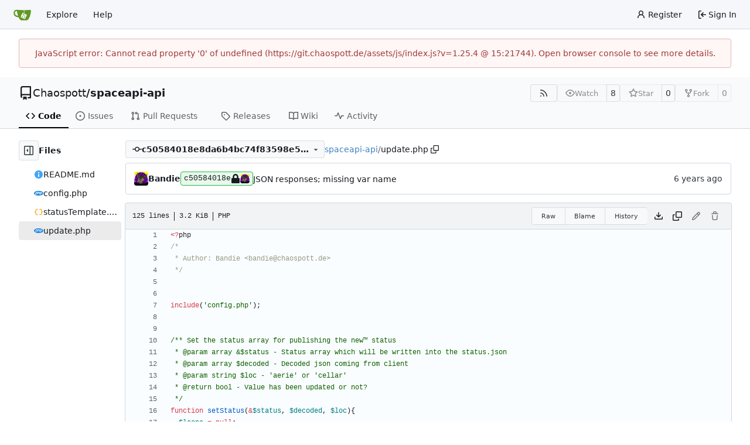

--- FILE ---
content_type: text/html; charset=utf-8
request_url: https://git.chaospott.de/Chaospott/spaceapi-api/src/commit/c50584018e8da6b4bc74f83598e54a92122a4679/update.php
body_size: 73259
content:
<!DOCTYPE html>
<html lang="en-US" data-theme="gitea-auto">
<head>
	<meta name="viewport" content="width=device-width, initial-scale=1">
	<title>spaceapi-api/update.php at c50584018e8da6b4bc74f83598e54a92122a4679 - spaceapi-api - git.chaospott.de</title>
	<link rel="manifest" href="[data-uri]">
	<meta name="author" content="Chaospott">
	<meta name="description" content="spaceapi-api - The SpaceAPI-API for changing the door&#39;s states.">
	<meta name="keywords" content="git,gitea,chaospott,ccc,essen">
	<meta name="referrer" content="no-referrer">


	<link rel="alternate" type="application/atom+xml" title="" href="/Chaospott/spaceapi-api.atom">
	<link rel="alternate" type="application/rss+xml" title="" href="/Chaospott/spaceapi-api.rss">

	<link rel="icon" href="/assets/img/favicon.svg" type="image/svg+xml">
	<link rel="alternate icon" href="/assets/img/favicon.png" type="image/png">
	
	
		<meta property="og:title" content="spaceapi-api/update.php at c50584018e8da6b4bc74f83598e54a92122a4679">
		<meta property="og:url" content="https://git.chaospott.de//Chaospott/spaceapi-api/src/commit/c50584018e8da6b4bc74f83598e54a92122a4679/update.php">
		
	
	<meta property="og:type" content="object">
	
		<meta property="og:image" content="https://git.chaospott.de/avatars/257f9600cb980419be4c06545107f525">
	

<meta property="og:site_name" content="git.chaospott.de">

	<link rel="stylesheet" href="/assets/css/index.css?v=1.25.4">
<link rel="stylesheet" href="/assets/css/theme-gitea-auto.css?v=1.25.4">

	
<script>
	
	window.addEventListener('error', function(e) {window._globalHandlerErrors=window._globalHandlerErrors||[]; window._globalHandlerErrors.push(e);});
	window.addEventListener('unhandledrejection', function(e) {window._globalHandlerErrors=window._globalHandlerErrors||[]; window._globalHandlerErrors.push(e);});
	window.config = {
		appUrl: 'https:\/\/git.chaospott.de\/',
		appSubUrl: '',
		assetVersionEncoded: encodeURIComponent('1.25.4'), 
		assetUrlPrefix: '\/assets',
		runModeIsProd:  true ,
		customEmojis: {"codeberg":":codeberg:","git":":git:","gitea":":gitea:","github":":github:","gitlab":":gitlab:","gogs":":gogs:"},
		csrfToken: 'hkuI0lg4Xn4WSe28FCCg4wS_-IE6MTc2OTc3ODY5OTMwNDAyMzI3Ng',
		pageData: {},
		notificationSettings: {"EventSourceUpdateTime":10000,"MaxTimeout":60000,"MinTimeout":10000,"TimeoutStep":10000}, 
		enableTimeTracking:  true ,
		
		mermaidMaxSourceCharacters:  50000 ,
		
		i18n: {
			copy_success: "Copied!",
			copy_error: "Copy failed",
			error_occurred: "An error occurred",
			remove_label_str: "Remove item \"%s\"",
			modal_confirm: "Confirm",
			modal_cancel: "Cancel",
			more_items: "More items",
		},
	};
	
	window.config.pageData = window.config.pageData || {};
</script>
<script src="/assets/js/index.js?v=1.25.4" onerror="alert('Failed to load asset files from ' + this.src + '. Please make sure the asset files can be accessed.')"></script>

	
</head>
<body hx-headers='{"x-csrf-token": "hkuI0lg4Xn4WSe28FCCg4wS_-IE6MTc2OTc3ODY5OTMwNDAyMzI3Ng"}' hx-swap="outerHTML" hx-ext="morph" hx-push-url="false">
	

	<div class="full height">
		<noscript>This website requires JavaScript.</noscript>

		

		
			<nav id="navbar" aria-label="Navigation Bar">
	<div class="navbar-left">
		
		<a class="item" id="navbar-logo" href="/" aria-label="Home">
			<img width="30" height="30" src="/assets/img/logo.svg" alt="Logo" aria-hidden="true">
		</a>

		
		<div class="ui secondary menu navbar-mobile-right only-mobile">
			

			<button class="item ui icon mini button tw-m-0" id="navbar-expand-toggle" aria-label="Navigation Menu"><svg viewBox="0 0 16 16" class="svg octicon-three-bars" aria-hidden="true" width="16" height="16"><path d="M1 2.75A.75.75 0 0 1 1.75 2h12.5a.75.75 0 0 1 0 1.5H1.75A.75.75 0 0 1 1 2.75m0 5A.75.75 0 0 1 1.75 7h12.5a.75.75 0 0 1 0 1.5H1.75A.75.75 0 0 1 1 7.75M1.75 12h12.5a.75.75 0 0 1 0 1.5H1.75a.75.75 0 0 1 0-1.5"/></svg></button>
		</div>

		
		
			<a class="item" href="/explore/repos">Explore</a>
		

		

		
			<a class="item" target="_blank" rel="noopener noreferrer" href="https://docs.gitea.com">Help</a>
		
	</div>

	
	<div class="navbar-right">
		
			
				<a class="item" href="/user/sign_up">
					<svg viewBox="0 0 16 16" class="svg octicon-person" aria-hidden="true" width="16" height="16"><path d="M10.561 8.073a6 6 0 0 1 3.432 5.142.75.75 0 1 1-1.498.07 4.5 4.5 0 0 0-8.99 0 .75.75 0 0 1-1.498-.07 6 6 0 0 1 3.431-5.142 3.999 3.999 0 1 1 5.123 0M10.5 5a2.5 2.5 0 1 0-5 0 2.5 2.5 0 0 0 5 0"/></svg>
					<span class="tw-ml-1">Register</span>
				</a>
			
			<a class="item" rel="nofollow" href="/user/login?redirect_to=%2fChaospott%2fspaceapi-api%2fsrc%2fcommit%2fc50584018e8da6b4bc74f83598e54a92122a4679%2fupdate.php">
				<svg viewBox="0 0 16 16" class="svg octicon-sign-in" aria-hidden="true" width="16" height="16"><path d="M2 2.75C2 1.784 2.784 1 3.75 1h2.5a.75.75 0 0 1 0 1.5h-2.5a.25.25 0 0 0-.25.25v10.5c0 .138.112.25.25.25h2.5a.75.75 0 0 1 0 1.5h-2.5A1.75 1.75 0 0 1 2 13.25Zm6.56 4.5h5.69a.75.75 0 0 1 0 1.5H8.56l1.97 1.97a.749.749 0 0 1-.326 1.275.75.75 0 0 1-.734-.215L6.22 8.53a.75.75 0 0 1 0-1.06l3.25-3.25a.749.749 0 0 1 1.275.326.75.75 0 0 1-.215.734Z"/></svg>
				<span class="tw-ml-1">Sign In</span>
			</a>
		
	</div>

	
	
</nav>

		



<div role="main" aria-label="spaceapi-api/update.php at c50584018e8da6b4bc74f83598e54a92122a4679" class="page-content repository file list ">
	<div class="secondary-nav">

	<div class="ui container">
		<div class="repo-header">
			<div class="flex-item tw-items-center">
				<div class="flex-item-leading">
					

	<svg viewBox="0 0 16 16" class="svg octicon-repo" aria-hidden="true" width="24" height="24"><path d="M2 2.5A2.5 2.5 0 0 1 4.5 0h8.75a.75.75 0 0 1 .75.75v12.5a.75.75 0 0 1-.75.75h-2.5a.75.75 0 0 1 0-1.5h1.75v-2h-8a1 1 0 0 0-.714 1.7.75.75 0 1 1-1.072 1.05A2.5 2.5 0 0 1 2 11.5Zm10.5-1h-8a1 1 0 0 0-1 1v6.708A2.5 2.5 0 0 1 4.5 9h8ZM5 12.25a.25.25 0 0 1 .25-.25h3.5a.25.25 0 0 1 .25.25v3.25a.25.25 0 0 1-.4.2l-1.45-1.087a.25.25 0 0 0-.3 0L5.4 15.7a.25.25 0 0 1-.4-.2Z"/></svg>


				</div>
				<div class="flex-item-main">
					<div class="flex-item-title tw-text-18">
						<a class="muted tw-font-normal" href="/Chaospott">Chaospott</a>/<a class="muted" href="/Chaospott/spaceapi-api">spaceapi-api</a>
					</div>
				</div>
				<div class="flex-item-trailing">
					
					
						
					
					
					
					
				</div>
			</div>
			
				<div class="flex-text-block tw-flex-wrap">
					
					
					
					<a class="ui compact small basic button" href="/Chaospott/spaceapi-api.rss" data-tooltip-content="RSS Feed">
						<svg viewBox="0 0 16 16" class="svg octicon-rss" aria-hidden="true" width="16" height="16"><path d="M2.002 2.725a.75.75 0 0 1 .797-.699C8.79 2.42 13.58 7.21 13.974 13.201a.75.75 0 0 1-1.497.098 10.5 10.5 0 0 0-9.776-9.776.747.747 0 0 1-.7-.798ZM2.84 7.05h-.002a7 7 0 0 1 6.113 6.111.75.75 0 0 1-1.49.178 5.5 5.5 0 0 0-4.8-4.8.75.75 0 0 1 .179-1.489M2 13a1 1 0 1 1 2 0 1 1 0 0 1-2 0"/></svg>
					</a>
					
					<form class="flex-text-inline" hx-boost="true" hx-target="this" method="post" action="/Chaospott/spaceapi-api/action/watch">
	<div class="ui labeled button" data-tooltip-content="Sign in to watch this repository.">
		
		
		<button type="submit" class="ui compact small basic button" disabled aria-label="Watch">
			<svg viewBox="0 0 16 16" class="svg octicon-eye" aria-hidden="true" width="16" height="16"><path d="M8 2c1.981 0 3.671.992 4.933 2.078 1.27 1.091 2.187 2.345 2.637 3.023a1.62 1.62 0 0 1 0 1.798c-.45.678-1.367 1.932-2.637 3.023C11.67 13.008 9.981 14 8 14s-3.671-.992-4.933-2.078C1.797 10.83.88 9.576.43 8.898a1.62 1.62 0 0 1 0-1.798c.45-.677 1.367-1.931 2.637-3.022C4.33 2.992 6.019 2 8 2M1.679 7.932a.12.12 0 0 0 0 .136c.411.622 1.241 1.75 2.366 2.717C5.176 11.758 6.527 12.5 8 12.5s2.825-.742 3.955-1.715c1.124-.967 1.954-2.096 2.366-2.717a.12.12 0 0 0 0-.136c-.412-.621-1.242-1.75-2.366-2.717C10.824 4.242 9.473 3.5 8 3.5s-2.825.742-3.955 1.715c-1.124.967-1.954 2.096-2.366 2.717M8 10a2 2 0 1 1-.001-3.999A2 2 0 0 1 8 10"/></svg>
			<span class="not-mobile" aria-hidden="true">Watch</span>
		</button>
		<a hx-boost="false" class="ui basic label" href="/Chaospott/spaceapi-api/watchers">
			8
		</a>
	</div>
</form>

					
					<form class="flex-text-inline" hx-boost="true" hx-target="this" method="post" action="/Chaospott/spaceapi-api/action/star">
	<div class="ui labeled button" data-tooltip-content="Sign in to star this repository.">
		
		
		<button type="submit" class="ui compact small basic button" disabled aria-label="Star">
			<svg viewBox="0 0 16 16" class="svg octicon-star" aria-hidden="true" width="16" height="16"><path d="M8 .25a.75.75 0 0 1 .673.418l1.882 3.815 4.21.612a.75.75 0 0 1 .416 1.279l-3.046 2.97.719 4.192a.751.751 0 0 1-1.088.791L8 12.347l-3.766 1.98a.75.75 0 0 1-1.088-.79l.72-4.194L.818 6.374a.75.75 0 0 1 .416-1.28l4.21-.611L7.327.668A.75.75 0 0 1 8 .25m0 2.445L6.615 5.5a.75.75 0 0 1-.564.41l-3.097.45 2.24 2.184a.75.75 0 0 1 .216.664l-.528 3.084 2.769-1.456a.75.75 0 0 1 .698 0l2.77 1.456-.53-3.084a.75.75 0 0 1 .216-.664l2.24-2.183-3.096-.45a.75.75 0 0 1-.564-.41z"/></svg>
			<span class="not-mobile" aria-hidden="true">Star</span>
		</button>
		<a hx-boost="false" class="ui basic label" href="/Chaospott/spaceapi-api/stars">
			0
		</a>
	</div>
</form>

					
					
						<div class="ui labeled button
							
								disabled
							"
							
								data-tooltip-content="Sign in to fork this repository."
							
						>
							<a class="ui compact small basic button"
								
									
								
							>
								<svg viewBox="0 0 16 16" class="svg octicon-repo-forked" aria-hidden="true" width="16" height="16"><path d="M5 5.372v.878c0 .414.336.75.75.75h4.5a.75.75 0 0 0 .75-.75v-.878a2.25 2.25 0 1 1 1.5 0v.878a2.25 2.25 0 0 1-2.25 2.25h-1.5v2.128a2.251 2.251 0 1 1-1.5 0V8.5h-1.5A2.25 2.25 0 0 1 3.5 6.25v-.878a2.25 2.25 0 1 1 1.5 0M5 3.25a.75.75 0 1 0-1.5 0 .75.75 0 0 0 1.5 0m6.75.75a.75.75 0 1 0 0-1.5.75.75 0 0 0 0 1.5m-3 8.75a.75.75 0 1 0-1.5 0 .75.75 0 0 0 1.5 0"/></svg><span class="text not-mobile">Fork</span>
							</a>
							<a class="ui basic label" href="/Chaospott/spaceapi-api/forks">
								0
							</a>
						</div>
						<div class="ui small modal" id="fork-repo-modal">
							<div class="header">
								You've already forked spaceapi-api
							</div>
							<div class="content tw-text-left">
								<div class="ui list">
									
								</div>
								
							</div>
						</div>
					
				</div>
			
		</div>
		
		
		
	</div>

	<div class="ui container">
		<overflow-menu class="ui secondary pointing menu">
			
				<div class="overflow-menu-items">
					
					<a class="active item" href="/Chaospott/spaceapi-api/src/commit/c50584018e8da6b4bc74f83598e54a92122a4679">
						<svg viewBox="0 0 16 16" class="svg octicon-code" aria-hidden="true" width="16" height="16"><path d="m11.28 3.22 4.25 4.25a.75.75 0 0 1 0 1.06l-4.25 4.25a.749.749 0 0 1-1.275-.326.75.75 0 0 1 .215-.734L13.94 8l-3.72-3.72a.749.749 0 0 1 .326-1.275.75.75 0 0 1 .734.215m-6.56 0a.75.75 0 0 1 1.042.018.75.75 0 0 1 .018 1.042L2.06 8l3.72 3.72a.749.749 0 0 1-.326 1.275.75.75 0 0 1-.734-.215L.47 8.53a.75.75 0 0 1 0-1.06Z"/></svg> Code
					</a>
					

					
						<a class="item" href="/Chaospott/spaceapi-api/issues">
							<svg viewBox="0 0 16 16" class="svg octicon-issue-opened" aria-hidden="true" width="16" height="16"><path d="M8 9.5a1.5 1.5 0 1 0 0-3 1.5 1.5 0 0 0 0 3"/><path d="M8 0a8 8 0 1 1 0 16A8 8 0 0 1 8 0M1.5 8a6.5 6.5 0 1 0 13 0 6.5 6.5 0 0 0-13 0"/></svg> Issues
							
						</a>
					

					

					
						<a class="item" href="/Chaospott/spaceapi-api/pulls">
							<svg viewBox="0 0 16 16" class="svg octicon-git-pull-request" aria-hidden="true" width="16" height="16"><path d="M1.5 3.25a2.25 2.25 0 1 1 3 2.122v5.256a2.251 2.251 0 1 1-1.5 0V5.372A2.25 2.25 0 0 1 1.5 3.25m5.677-.177L9.573.677A.25.25 0 0 1 10 .854V2.5h1A2.5 2.5 0 0 1 13.5 5v5.628a2.251 2.251 0 1 1-1.5 0V5a1 1 0 0 0-1-1h-1v1.646a.25.25 0 0 1-.427.177L7.177 3.427a.25.25 0 0 1 0-.354M3.75 2.5a.75.75 0 1 0 0 1.5.75.75 0 0 0 0-1.5m0 9.5a.75.75 0 1 0 0 1.5.75.75 0 0 0 0-1.5m8.25.75a.75.75 0 1 0 1.5 0 .75.75 0 0 0-1.5 0"/></svg> Pull Requests
							
						</a>
					

					

					

					
					

					
					<a class="item" href="/Chaospott/spaceapi-api/releases">
						<svg viewBox="0 0 16 16" class="svg octicon-tag" aria-hidden="true" width="16" height="16"><path d="M1 7.775V2.75C1 1.784 1.784 1 2.75 1h5.025c.464 0 .91.184 1.238.513l6.25 6.25a1.75 1.75 0 0 1 0 2.474l-5.026 5.026a1.75 1.75 0 0 1-2.474 0l-6.25-6.25A1.75 1.75 0 0 1 1 7.775m1.5 0c0 .066.026.13.073.177l6.25 6.25a.25.25 0 0 0 .354 0l5.025-5.025a.25.25 0 0 0 0-.354l-6.25-6.25a.25.25 0 0 0-.177-.073H2.75a.25.25 0 0 0-.25.25ZM6 5a1 1 0 1 1 0 2 1 1 0 0 1 0-2"/></svg> Releases
						
					</a>
					

					
						<a class="item" href="/Chaospott/spaceapi-api/wiki">
							<svg viewBox="0 0 16 16" class="svg octicon-book" aria-hidden="true" width="16" height="16"><path d="M0 1.75A.75.75 0 0 1 .75 1h4.253c1.227 0 2.317.59 3 1.501A3.74 3.74 0 0 1 11.006 1h4.245a.75.75 0 0 1 .75.75v10.5a.75.75 0 0 1-.75.75h-4.507a2.25 2.25 0 0 0-1.591.659l-.622.621a.75.75 0 0 1-1.06 0l-.622-.621A2.25 2.25 0 0 0 5.258 13H.75a.75.75 0 0 1-.75-.75Zm7.251 10.324.004-5.073-.002-2.253A2.25 2.25 0 0 0 5.003 2.5H1.5v9h3.757a3.75 3.75 0 0 1 1.994.574M8.755 4.75l-.004 7.322a3.75 3.75 0 0 1 1.992-.572H14.5v-9h-3.495a2.25 2.25 0 0 0-2.25 2.25"/></svg> Wiki
						</a>
					

					

					
						<a class="item" href="/Chaospott/spaceapi-api/activity">
							<svg viewBox="0 0 16 16" class="svg octicon-pulse" aria-hidden="true" width="16" height="16"><path d="M6 2c.306 0 .582.187.696.471L10 10.731l1.304-3.26A.75.75 0 0 1 12 7h3.25a.75.75 0 0 1 0 1.5h-2.742l-1.812 4.528a.751.751 0 0 1-1.392 0L6 4.77 4.696 8.03A.75.75 0 0 1 4 8.5H.75a.75.75 0 0 1 0-1.5h2.742l1.812-4.529A.75.75 0 0 1 6 2"/></svg> Activity
						</a>
					

					

					
				</div>
			
		</overflow-menu>
	</div>
	<div class="ui tabs divider"></div>
</div>

	<div class="ui container fluid padded">
		

		

		




		<div class="repo-view-container">
			<div class="tw-flex tw-flex-col repo-view-file-tree-container not-mobile " >
				<div class="flex-text-block repo-button-row">
	<button class="ui compact basic icon button"
		data-global-click="onRepoViewFileTreeToggle" data-toggle-action="hide"
		data-tooltip-content="Hide file tree">
		<svg viewBox="0 0 16 16" class="svg octicon-sidebar-expand" aria-hidden="true" width="16" height="16"><path d="m4.177 7.823 2.396-2.396A.25.25 0 0 1 7 5.604v4.792a.25.25 0 0 1-.427.177L4.177 8.177a.25.25 0 0 1 0-.354"/><path d="M0 1.75C0 .784.784 0 1.75 0h12.5C15.216 0 16 .784 16 1.75v12.5A1.75 1.75 0 0 1 14.25 16H1.75A1.75 1.75 0 0 1 0 14.25Zm1.75-.25a.25.25 0 0 0-.25.25v12.5c0 .138.112.25.25.25H9.5v-13Zm12.5 13a.25.25 0 0 0 .25-.25V1.75a.25.25 0 0 0-.25-.25H11v13Z"/></svg>
	</button>
	<b>Files</b>
</div>


<div id="view-file-tree" class="tw-overflow-auto tw-h-full is-loading"
	data-repo-link="/Chaospott/spaceapi-api"
	data-tree-path="update.php"
	data-current-ref-name-sub-url="commit/c50584018e8da6b4bc74f83598e54a92122a4679"
></div>

			</div>
			<div class="repo-view-content">
				

<div class="repo-view-content-data tw-hidden" data-document-title="spaceapi-api/update.php at c50584018e8da6b4bc74f83598e54a92122a4679" data-document-title-common="spaceapi-api - git.chaospott.de"></div>


<div class="repo-button-row">
	<div class="repo-button-row-left">
	
		<button class="repo-view-file-tree-toggle-show ui compact basic button icon not-mobile tw-hidden"
			data-global-click="onRepoViewFileTreeToggle" data-toggle-action="show"
			data-tooltip-content="Show file tree">
			<svg viewBox="0 0 16 16" class="svg octicon-sidebar-collapse" aria-hidden="true" width="16" height="16"><path d="M6.823 7.823a.25.25 0 0 1 0 .354l-2.396 2.396A.25.25 0 0 1 4 10.396V5.604a.25.25 0 0 1 .427-.177Z"/><path d="M1.75 0h12.5C15.216 0 16 .784 16 1.75v12.5A1.75 1.75 0 0 1 14.25 16H1.75A1.75 1.75 0 0 1 0 14.25V1.75C0 .784.784 0 1.75 0M1.5 1.75v12.5c0 .138.112.25.25.25H9.5v-13H1.75a.25.25 0 0 0-.25.25M11 14.5h3.25a.25.25 0 0 0 .25-.25V1.75a.25.25 0 0 0-.25-.25H11Z"/></svg>
		</button>
	

	
<div class=""
	data-global-init="initRepoBranchTagSelector"
	data-text-release-compare="Compare"
	data-text-branches="Branches"
	data-text-tags="Tags"
	data-text-filter-branch="Filter branch"
	data-text-filter-tag="Find tag"
	data-text-default-branch-label="default"
	data-text-create-tag="Create tag %s"
	data-text-create-branch="Create branch %s"
	data-text-create-ref-from="from &#34;%s&#34;"
	data-text-no-results="No results found."
	data-text-view-all-branches="View all branches"
	data-text-view-all-tags="View all tags"

	data-current-repo-default-branch="master"
	data-current-repo-link="/Chaospott/spaceapi-api"
	data-current-tree-path="update.php"
	data-current-ref-type="commit"
	data-current-ref-short-name="c50584018e8da6b4bc74f83598e54a92122a4679"

	data-ref-link-template="{RepoLink}/src/{RefType}/{RefShortName}/{TreePath}"
	data-ref-form-action-template=""
	data-dropdown-fixed-text=""
	data-show-tab-branches="true"
	data-show-tab-tags="true"
	data-allow-create-new-ref="false"
	data-show-view-all-refs-entry="true"

	data-enable-feed="true"
>
	
	<div class="ui dropdown custom branch-selector-dropdown ellipsis-text-items">
		<div class="ui compact button branch-dropdown-button">
			<span class="flex-text-block gt-ellipsis">
				
					
						<svg viewBox="0 0 16 16" class="svg octicon-git-commit" aria-hidden="true" width="16" height="16"><path d="M11.93 8.5a4.002 4.002 0 0 1-7.86 0H.75a.75.75 0 0 1 0-1.5h3.32a4.002 4.002 0 0 1 7.86 0h3.32a.75.75 0 0 1 0 1.5Zm-1.43-.75a2.5 2.5 0 1 0-5 0 2.5 2.5 0 0 0 5 0"/></svg>
					
					<strong class="tw-inline-block gt-ellipsis">c50584018e8da6b4bc74f83598e54a92122a4679</strong>
				
			</span>
			<svg viewBox="0 0 16 16" class="dropdown icon svg octicon-triangle-down" aria-hidden="true" width="14" height="14"><path d="m4.427 7.427 3.396 3.396a.25.25 0 0 0 .354 0l3.396-3.396A.25.25 0 0 0 11.396 7H4.604a.25.25 0 0 0-.177.427"/></svg>
		</div>
	</div>
</div>


	

	
	

	

	

	
		
		<span class="breadcrumb">
			<a class="section" href="/Chaospott/spaceapi-api/src/commit/c50584018e8da6b4bc74f83598e54a92122a4679" title="spaceapi-api">spaceapi-api</a><span class="breadcrumb-divider">/</span><span class="active section" title="update.php">update.php</span>
					<button class="btn interact-fg tw-mx-1" data-clipboard-text="update.php" data-tooltip-content="Copy path"><svg viewBox="0 0 16 16" class="svg octicon-copy" aria-hidden="true" width="14" height="14"><path d="M0 6.75C0 5.784.784 5 1.75 5h1.5a.75.75 0 0 1 0 1.5h-1.5a.25.25 0 0 0-.25.25v7.5c0 .138.112.25.25.25h7.5a.25.25 0 0 0 .25-.25v-1.5a.75.75 0 0 1 1.5 0v1.5A1.75 1.75 0 0 1 9.25 16h-7.5A1.75 1.75 0 0 1 0 14.25Z"/><path d="M5 1.75C5 .784 5.784 0 6.75 0h7.5C15.216 0 16 .784 16 1.75v7.5A1.75 1.75 0 0 1 14.25 11h-7.5A1.75 1.75 0 0 1 5 9.25Zm1.75-.25a.25.25 0 0 0-.25.25v7.5c0 .138.112.25.25.25h7.5a.25.25 0 0 0 .25-.25v-7.5a.25.25 0 0 0-.25-.25Z"/></svg></button></span>
	
	</div>

	<div class="repo-button-row-right">
		
		
		
	</div>
</div>

	<div  class="tab-size-4 non-diff-file-content"
	data-global-init="initRepoFileView" data-raw-file-link="/Chaospott/spaceapi-api/raw/commit/c50584018e8da6b4bc74f83598e54a92122a4679/update.php">

	
		<div id="repo-file-commit-box" class="ui segment list-header tw-mb-4 tw-flex tw-justify-between">
			<div class="latest-commit">

	
		<img loading="lazy" alt class="ui avatar tw-align-middle" src="/avatars/7b3f66ac2076e3631aced0d09df1151eea8fcc031801db4ecc84be1c08be784f?size=48" title="Bandie" width="24" height="24"/>
		
			<a class="muted author-wrapper" title="Bandie" href="/Bandie"><strong>Bandie</strong></a>
		
	

	<a href="/Chaospott/spaceapi-api/commit/c50584018e8da6b4bc74f83598e54a92122a4679" class="ui label commit-id-short  commit-is-signed sign-trusted" rel="nofollow">c50584018e
	<span class="ui label commit-sign-badge  commit-is-signed sign-trusted"><span data-tooltip-content="Bandie / 843D7FA93BA46312"><svg viewBox="0 0 14 16" class="svg gitea-lock" aria-hidden="true" width="16" height="16"><path d="M12.5 7h-.75V4.75A4.756 4.756 0 0 0 7 0a4.756 4.756 0 0 0-4.75 4.75V7H1.5A1.5 1.5 0 0 0 0 8.5v6A1.5 1.5 0 0 0 1.5 16h11a1.5 1.5 0 0 0 1.5-1.5v-6A1.5 1.5 0 0 0 12.5 7M9.25 7h-4.5V4.75C4.75 3.51 5.76 2.5 7 2.5s2.25 1.01 2.25 2.25z"/></svg></span>
				<span data-tooltip-content="GPG Key ID: 843D7FA93BA46312"><img loading="lazy" alt class="ui avatar tw-align-middle" src="/avatars/7b3f66ac2076e3631aced0d09df1151eea8fcc031801db4ecc84be1c08be784f?size=32" title="Bandie" width="16" height="16"/></span></span></a>

	


	
	<span class="grey commit-summary" title="JSON responses; missing var name"><span class="message-wrapper"><a href="/Chaospott/spaceapi-api/commit/c50584018e8da6b4bc74f83598e54a92122a4679" class="muted">JSON responses; missing var name</a></span>
		
	</span>

</div>

			
				
					<div class="text grey age flex-text-block">
						<relative-time prefix="" tense="past" datetime="2021-01-18T21:35:25+01:00" data-tooltip-content data-tooltip-interactive="true">2021-01-18 21:35:25 +01:00</relative-time>
					</div>
				
			
		</div>
	

	<h4 class="file-header ui top attached header tw-flex tw-items-center tw-justify-between tw-flex-wrap">
		<div class="file-header-left tw-flex tw-items-center tw-py-2 tw-pr-4">
			
				<div class="file-info tw-font-mono">
	
	
		<div class="file-info-entry">
			125 lines
		</div>
	
	
		<div class="file-info-entry">
			<span class="file-info-size">3.2 KiB</span>
		</div>
	
	
	
		<div class="file-info-entry">
			PHP
		</div>
	
	
	
	
	
</div>

			
		</div>
		<div class="file-header-right file-actions flex-text-block tw-flex-wrap">
			
			<div class="ui compact icon buttons file-view-toggle-buttons tw-hidden">
				
				<a href="?display=source" class="ui mini basic button file-view-toggle-source active" data-tooltip-content="View Source"><svg viewBox="0 0 16 16" class="svg octicon-code" aria-hidden="true" width="15" height="15"><path d="m11.28 3.22 4.25 4.25a.75.75 0 0 1 0 1.06l-4.25 4.25a.749.749 0 0 1-1.275-.326.75.75 0 0 1 .215-.734L13.94 8l-3.72-3.72a.749.749 0 0 1 .326-1.275.75.75 0 0 1 .734.215m-6.56 0a.75.75 0 0 1 1.042.018.75.75 0 0 1 .018 1.042L2.06 8l3.72 3.72a.749.749 0 0 1-.326 1.275.75.75 0 0 1-.734-.215L.47 8.53a.75.75 0 0 1 0-1.06Z"/></svg></a>
				
				<a href="?display=rendered" class="ui mini basic button file-view-toggle-rendered " data-tooltip-content="View Rendered"><svg viewBox="0 0 16 16" class="svg octicon-file" aria-hidden="true" width="15" height="15"><path d="M2 1.75C2 .784 2.784 0 3.75 0h6.586c.464 0 .909.184 1.237.513l2.914 2.914c.329.328.513.773.513 1.237v9.586A1.75 1.75 0 0 1 13.25 16h-9.5A1.75 1.75 0 0 1 2 14.25Zm1.75-.25a.25.25 0 0 0-.25.25v12.5c0 .138.112.25.25.25h9.5a.25.25 0 0 0 .25-.25V6h-2.75A1.75 1.75 0 0 1 9 4.25V1.5Zm6.75.062V4.25c0 .138.112.25.25.25h2.688l-.011-.013-2.914-2.914z"/></svg></a>
			</div>
			
				<div class="ui buttons tw-mr-1">
					<a class="ui mini basic button" href="/Chaospott/spaceapi-api/raw/commit/c50584018e8da6b4bc74f83598e54a92122a4679/update.php">Raw</a>
					
					
						<a class="ui mini basic button" href="/Chaospott/spaceapi-api/blame/commit/c50584018e8da6b4bc74f83598e54a92122a4679/update.php">Blame</a>
					
					<a class="ui mini basic button" href="/Chaospott/spaceapi-api/commits/commit/c50584018e8da6b4bc74f83598e54a92122a4679/update.php">History</a>
					
				</div>
				<a download class="btn-octicon" data-tooltip-content="Download file" href="/Chaospott/spaceapi-api/raw/commit/c50584018e8da6b4bc74f83598e54a92122a4679/update.php"><svg viewBox="0 0 16 16" class="svg octicon-download" aria-hidden="true" width="16" height="16"><path d="M2.75 14A1.75 1.75 0 0 1 1 12.25v-2.5a.75.75 0 0 1 1.5 0v2.5c0 .138.112.25.25.25h10.5a.25.25 0 0 0 .25-.25v-2.5a.75.75 0 0 1 1.5 0v2.5A1.75 1.75 0 0 1 13.25 14Z"/><path d="M7.25 7.689V2a.75.75 0 0 1 1.5 0v5.689l1.97-1.969a.749.749 0 1 1 1.06 1.06l-3.25 3.25a.75.75 0 0 1-1.06 0L4.22 6.78a.749.749 0 1 1 1.06-1.06z"/></svg></a>
				<a class="btn-octicon " data-global-click="onCopyContentButtonClick"
					
					data-tooltip-content="Copy content"
				><svg viewBox="0 0 16 16" class="svg octicon-copy" aria-hidden="true" width="16" height="16"><path d="M0 6.75C0 5.784.784 5 1.75 5h1.5a.75.75 0 0 1 0 1.5h-1.5a.25.25 0 0 0-.25.25v7.5c0 .138.112.25.25.25h7.5a.25.25 0 0 0 .25-.25v-1.5a.75.75 0 0 1 1.5 0v1.5A1.75 1.75 0 0 1 9.25 16h-7.5A1.75 1.75 0 0 1 0 14.25Z"/><path d="M5 1.75C5 .784 5.784 0 6.75 0h7.5C15.216 0 16 .784 16 1.75v7.5A1.75 1.75 0 0 1 14.25 11h-7.5A1.75 1.75 0 0 1 5 9.25Zm1.75-.25a.25.25 0 0 0-.25.25v7.5c0 .138.112.25.25.25h7.5a.25.25 0 0 0 .25-.25v-7.5a.25.25 0 0 0-.25-.25Z"/></svg></a>
				
				
					
						<span class="btn-octicon disabled" data-tooltip-content="You must be on a branch to make or propose changes to this file."><svg viewBox="0 0 16 16" class="svg octicon-pencil" aria-hidden="true" width="16" height="16"><path d="M11.013 1.427a1.75 1.75 0 0 1 2.474 0l1.086 1.086a1.75 1.75 0 0 1 0 2.474l-8.61 8.61c-.21.21-.47.364-.756.445l-3.251.93a.75.75 0 0 1-.927-.928l.929-3.25c.081-.286.235-.547.445-.758l8.61-8.61Zm.176 4.823L9.75 4.81l-6.286 6.287a.25.25 0 0 0-.064.108l-.558 1.953 1.953-.558a.25.25 0 0 0 .108-.064Zm1.238-3.763a.25.25 0 0 0-.354 0L10.811 3.75l1.439 1.44 1.263-1.263a.25.25 0 0 0 0-.354Z"/></svg></span>
					
					
						<span class="btn-octicon disabled" data-tooltip-content="You must be on a branch to make or propose changes to this file."><svg viewBox="0 0 16 16" class="svg octicon-trash" aria-hidden="true" width="16" height="16"><path d="M11 1.75V3h2.25a.75.75 0 0 1 0 1.5H2.75a.75.75 0 0 1 0-1.5H5V1.75C5 .784 5.784 0 6.75 0h2.5C10.216 0 11 .784 11 1.75M4.496 6.675l.66 6.6a.25.25 0 0 0 .249.225h5.19a.25.25 0 0 0 .249-.225l.66-6.6a.75.75 0 0 1 1.492.149l-.66 6.6A1.75 1.75 0 0 1 10.595 15h-5.19a1.75 1.75 0 0 1-1.741-1.575l-.66-6.6a.75.75 0 1 1 1.492-.15M6.5 1.75V3h3V1.75a.25.25 0 0 0-.25-.25h-2.5a.25.25 0 0 0-.25.25"/></svg></span>
					
				
			
			
		</div>
	</h4>

	<div class="ui bottom attached table unstackable segment">
		
			
	


		
		<div class="file-view code-view">
			
				<table>
					<tbody>
					
						
						<tr>
							<td class="lines-num"><span id="L1" data-line-number="1"></span></td>
							
							<td rel="L1" class="lines-code chroma"><code class="code-inner"><span class="o">&lt;</span><span class="o">?</span><span class="nx">php</span>
</code></td>
						</tr>
					
						
						<tr>
							<td class="lines-num"><span id="L2" data-line-number="2"></span></td>
							
							<td rel="L2" class="lines-code chroma"><code class="code-inner"><span class="cm">/*
</span></code></td>
						</tr>
					
						
						<tr>
							<td class="lines-num"><span id="L3" data-line-number="3"></span></td>
							
							<td rel="L3" class="lines-code chroma"><code class="code-inner"><span class="cm"> * Author: Bandie &lt;bandie@chaospott.de&gt;
</span></code></td>
						</tr>
					
						
						<tr>
							<td class="lines-num"><span id="L4" data-line-number="4"></span></td>
							
							<td rel="L4" class="lines-code chroma"><code class="code-inner"><span class="cm"> */</span>
</code></td>
						</tr>
					
						
						<tr>
							<td class="lines-num"><span id="L5" data-line-number="5"></span></td>
							
							<td rel="L5" class="lines-code chroma"><code class="code-inner">
</code></td>
						</tr>
					
						
						<tr>
							<td class="lines-num"><span id="L6" data-line-number="6"></span></td>
							
							<td rel="L6" class="lines-code chroma"><code class="code-inner">
</code></td>
						</tr>
					
						
						<tr>
							<td class="lines-num"><span id="L7" data-line-number="7"></span></td>
							
							<td rel="L7" class="lines-code chroma"><code class="code-inner"><span class="k">include</span><span class="p">(</span><span class="s1">&#39;config.php&#39;</span><span class="p">);</span>
</code></td>
						</tr>
					
						
						<tr>
							<td class="lines-num"><span id="L8" data-line-number="8"></span></td>
							
							<td rel="L8" class="lines-code chroma"><code class="code-inner">
</code></td>
						</tr>
					
						
						<tr>
							<td class="lines-num"><span id="L9" data-line-number="9"></span></td>
							
							<td rel="L9" class="lines-code chroma"><code class="code-inner">
</code></td>
						</tr>
					
						
						<tr>
							<td class="lines-num"><span id="L10" data-line-number="10"></span></td>
							
							<td rel="L10" class="lines-code chroma"><code class="code-inner"><span class="sd">/** Set the status array for publishing the new™ status
</span></code></td>
						</tr>
					
						
						<tr>
							<td class="lines-num"><span id="L11" data-line-number="11"></span></td>
							
							<td rel="L11" class="lines-code chroma"><code class="code-inner"><span class="sd"> * @param array &amp;$status - Status array which will be written into the status.json
</span></code></td>
						</tr>
					
						
						<tr>
							<td class="lines-num"><span id="L12" data-line-number="12"></span></td>
							
							<td rel="L12" class="lines-code chroma"><code class="code-inner"><span class="sd"> * @param array $decoded - Decoded json coming from client
</span></code></td>
						</tr>
					
						
						<tr>
							<td class="lines-num"><span id="L13" data-line-number="13"></span></td>
							
							<td rel="L13" class="lines-code chroma"><code class="code-inner"><span class="sd"> * @param string $loc - &#39;aerie&#39; or &#39;cellar&#39;
</span></code></td>
						</tr>
					
						
						<tr>
							<td class="lines-num"><span id="L14" data-line-number="14"></span></td>
							
							<td rel="L14" class="lines-code chroma"><code class="code-inner"><span class="sd"> * @return bool - Value has been updated or not?
</span></code></td>
						</tr>
					
						
						<tr>
							<td class="lines-num"><span id="L15" data-line-number="15"></span></td>
							
							<td rel="L15" class="lines-code chroma"><code class="code-inner"><span class="sd"> */</span>
</code></td>
						</tr>
					
						
						<tr>
							<td class="lines-num"><span id="L16" data-line-number="16"></span></td>
							
							<td rel="L16" class="lines-code chroma"><code class="code-inner"><span class="k">function</span> <span class="o"></span><span class="nf">setStatus</span><span class="p">(</span><span class="o">&amp;</span><span class="nv">$status</span><span class="p">,</span> <span class="nv">$decoded</span><span class="p">,</span> <span class="nv">$loc</span><span class="p">){</span>
</code></td>
						</tr>
					
						
						<tr>
							<td class="lines-num"><span id="L17" data-line-number="17"></span></td>
							
							<td rel="L17" class="lines-code chroma"><code class="code-inner">  <span class="nv">$locno</span> <span class="o">=</span> <span class="k">null</span><span class="p">;</span>
</code></td>
						</tr>
					
						
						<tr>
							<td class="lines-num"><span id="L18" data-line-number="18"></span></td>
							
							<td rel="L18" class="lines-code chroma"><code class="code-inner">
</code></td>
						</tr>
					
						
						<tr>
							<td class="lines-num"><span id="L19" data-line-number="19"></span></td>
							
							<td rel="L19" class="lines-code chroma"><code class="code-inner">  <span class="k">switch</span><span class="p">(</span><span class="nv">$loc</span><span class="p">)</span> <span class="p">{</span>
</code></td>
						</tr>
					
						
						<tr>
							<td class="lines-num"><span id="L20" data-line-number="20"></span></td>
							
							<td rel="L20" class="lines-code chroma"><code class="code-inner">    <span class="k">case</span> <span class="s1">&#39;aerie&#39;</span><span class="o">:</span>
</code></td>
						</tr>
					
						
						<tr>
							<td class="lines-num"><span id="L21" data-line-number="21"></span></td>
							
							<td rel="L21" class="lines-code chroma"><code class="code-inner">      <span class="nv">$locno</span> <span class="o">=</span> <span class="mi">0</span><span class="p">;</span>
</code></td>
						</tr>
					
						
						<tr>
							<td class="lines-num"><span id="L22" data-line-number="22"></span></td>
							
							<td rel="L22" class="lines-code chroma"><code class="code-inner">      <span class="k">break</span><span class="p">;</span>
</code></td>
						</tr>
					
						
						<tr>
							<td class="lines-num"><span id="L23" data-line-number="23"></span></td>
							
							<td rel="L23" class="lines-code chroma"><code class="code-inner">    <span class="k">case</span> <span class="s1">&#39;cellar&#39;</span><span class="o">:</span>
</code></td>
						</tr>
					
						
						<tr>
							<td class="lines-num"><span id="L24" data-line-number="24"></span></td>
							
							<td rel="L24" class="lines-code chroma"><code class="code-inner">      <span class="nv">$locno</span> <span class="o">=</span> <span class="mi">1</span><span class="p">;</span>
</code></td>
						</tr>
					
						
						<tr>
							<td class="lines-num"><span id="L25" data-line-number="25"></span></td>
							
							<td rel="L25" class="lines-code chroma"><code class="code-inner">      <span class="k">break</span><span class="p">;</span>
</code></td>
						</tr>
					
						
						<tr>
							<td class="lines-num"><span id="L26" data-line-number="26"></span></td>
							
							<td rel="L26" class="lines-code chroma"><code class="code-inner">  <span class="p">}</span>
</code></td>
						</tr>
					
						
						<tr>
							<td class="lines-num"><span id="L27" data-line-number="27"></span></td>
							
							<td rel="L27" class="lines-code chroma"><code class="code-inner">
</code></td>
						</tr>
					
						
						<tr>
							<td class="lines-num"><span id="L28" data-line-number="28"></span></td>
							
							<td rel="L28" class="lines-code chroma"><code class="code-inner">  <span class="k">if</span><span class="p">(</span><span class="nx">isset</span><span class="p">(</span><span class="nv">$decoded</span><span class="p">[</span><span class="nv">$loc</span><span class="p">])</span> <span class="o">&amp;&amp;</span> <span class="nx">is_bool</span><span class="p">(</span><span class="nv">$decoded</span><span class="p">[</span><span class="nv">$loc</span><span class="p">])){</span>
</code></td>
						</tr>
					
						
						<tr>
							<td class="lines-num"><span id="L29" data-line-number="29"></span></td>
							
							<td rel="L29" class="lines-code chroma"><code class="code-inner">    <span class="k">if</span><span class="p">(</span><span class="nv">$status</span><span class="p">[</span><span class="s2">&#34;</span><span class="s2">sensors</span><span class="s2">&#34;</span><span class="p">][</span><span class="s2">&#34;</span><span class="s2">door_locked</span><span class="s2">&#34;</span><span class="p">][</span><span class="nv">$locno</span><span class="p">][</span><span class="s2">&#34;</span><span class="s2">value</span><span class="s2">&#34;</span><span class="p">]</span> <span class="o">!=</span> <span class="nv">$decoded</span><span class="p">[</span><span class="nv">$loc</span><span class="p">]){</span>
</code></td>
						</tr>
					
						
						<tr>
							<td class="lines-num"><span id="L30" data-line-number="30"></span></td>
							
							<td rel="L30" class="lines-code chroma"><code class="code-inner">      <span class="nv">$status</span><span class="p">[</span><span class="s2">&#34;</span><span class="s2">sensors</span><span class="s2">&#34;</span><span class="p">][</span><span class="s2">&#34;</span><span class="s2">door_locked</span><span class="s2">&#34;</span><span class="p">][</span><span class="nv">$locno</span><span class="p">][</span><span class="s2">&#34;</span><span class="s2">value</span><span class="s2">&#34;</span><span class="p">]</span> <span class="o">=</span> <span class="nv">$decoded</span><span class="p">[</span><span class="nv">$loc</span><span class="p">];</span>
</code></td>
						</tr>
					
						
						<tr>
							<td class="lines-num"><span id="L31" data-line-number="31"></span></td>
							
							<td rel="L31" class="lines-code chroma"><code class="code-inner">      <span class="k">return</span> <span class="k">true</span><span class="p">;</span>
</code></td>
						</tr>
					
						
						<tr>
							<td class="lines-num"><span id="L32" data-line-number="32"></span></td>
							
							<td rel="L32" class="lines-code chroma"><code class="code-inner">    <span class="p">}</span>
</code></td>
						</tr>
					
						
						<tr>
							<td class="lines-num"><span id="L33" data-line-number="33"></span></td>
							
							<td rel="L33" class="lines-code chroma"><code class="code-inner">  <span class="p">}</span>
</code></td>
						</tr>
					
						
						<tr>
							<td class="lines-num"><span id="L34" data-line-number="34"></span></td>
							
							<td rel="L34" class="lines-code chroma"><code class="code-inner">
</code></td>
						</tr>
					
						
						<tr>
							<td class="lines-num"><span id="L35" data-line-number="35"></span></td>
							
							<td rel="L35" class="lines-code chroma"><code class="code-inner">  <span class="k">return</span> <span class="k">false</span><span class="p">;</span>
</code></td>
						</tr>
					
						
						<tr>
							<td class="lines-num"><span id="L36" data-line-number="36"></span></td>
							
							<td rel="L36" class="lines-code chroma"><code class="code-inner"><span class="p">}</span>	
</code></td>
						</tr>
					
						
						<tr>
							<td class="lines-num"><span id="L37" data-line-number="37"></span></td>
							
							<td rel="L37" class="lines-code chroma"><code class="code-inner">
</code></td>
						</tr>
					
						
						<tr>
							<td class="lines-num"><span id="L38" data-line-number="38"></span></td>
							
							<td rel="L38" class="lines-code chroma"><code class="code-inner"><span class="c1">// Is this a POST?
</span></code></td>
						</tr>
					
						
						<tr>
							<td class="lines-num"><span id="L39" data-line-number="39"></span></td>
							
							<td rel="L39" class="lines-code chroma"><code class="code-inner"><span class="c1"></span><span class="k">if</span> <span class="p">(</span><span class="nv">$_SERVER</span><span class="p">[</span><span class="s1">&#39;REQUEST_METHOD&#39;</span><span class="p">]</span> <span class="o">!=</span> <span class="s1">&#39;POST&#39;</span><span class="p">)</span> <span class="p">{</span>
</code></td>
						</tr>
					
						
						<tr>
							<td class="lines-num"><span id="L40" data-line-number="40"></span></td>
							
							<td rel="L40" class="lines-code chroma"><code class="code-inner">  <span class="nx">header</span><span class="p">(</span><span class="s2">&#34;</span><span class="s2">HTTP/1.1 405 Method Not Allowed</span><span class="s2">&#34;</span><span class="p">);</span>
</code></td>
						</tr>
					
						
						<tr>
							<td class="lines-num"><span id="L41" data-line-number="41"></span></td>
							
							<td rel="L41" class="lines-code chroma"><code class="code-inner">  <span class="nx">header</span><span class="p">(</span><span class="s2">&#34;</span><span class="s2">Content-Type: application/json</span><span class="s2">&#34;</span><span class="p">);</span>
</code></td>
						</tr>
					
						
						<tr>
							<td class="lines-num"><span id="L42" data-line-number="42"></span></td>
							
							<td rel="L42" class="lines-code chroma"><code class="code-inner">  <span class="k">echo</span><span class="p">(</span><span class="nx">json_encode</span><span class="p">([</span><span class="s1">&#39;status&#39;</span> <span class="o">=&gt;</span> <span class="s1">&#39;No POST. Received: &#39;</span><span class="o">.</span> <span class="nv">$_SERVER</span><span class="p">[</span><span class="s1">&#39;REQUEST_METHOD&#39;</span><span class="p">]]));</span>
</code></td>
						</tr>
					
						
						<tr>
							<td class="lines-num"><span id="L43" data-line-number="43"></span></td>
							
							<td rel="L43" class="lines-code chroma"><code class="code-inner">  <span class="nx">error_log</span><span class="p">(</span><span class="s1">&#39;No POST.&#39;</span><span class="p">);</span>
</code></td>
						</tr>
					
						
						<tr>
							<td class="lines-num"><span id="L44" data-line-number="44"></span></td>
							
							<td rel="L44" class="lines-code chroma"><code class="code-inner">  <span class="k">exit</span><span class="p">();</span>
</code></td>
						</tr>
					
						
						<tr>
							<td class="lines-num"><span id="L45" data-line-number="45"></span></td>
							
							<td rel="L45" class="lines-code chroma"><code class="code-inner"><span class="p">}</span>
</code></td>
						</tr>
					
						
						<tr>
							<td class="lines-num"><span id="L46" data-line-number="46"></span></td>
							
							<td rel="L46" class="lines-code chroma"><code class="code-inner">
</code></td>
						</tr>
					
						
						<tr>
							<td class="lines-num"><span id="L47" data-line-number="47"></span></td>
							
							<td rel="L47" class="lines-code chroma"><code class="code-inner">
</code></td>
						</tr>
					
						
						<tr>
							<td class="lines-num"><span id="L48" data-line-number="48"></span></td>
							
							<td rel="L48" class="lines-code chroma"><code class="code-inner"><span class="c1">// Is it application/json?
</span></code></td>
						</tr>
					
						
						<tr>
							<td class="lines-num"><span id="L49" data-line-number="49"></span></td>
							
							<td rel="L49" class="lines-code chroma"><code class="code-inner"><span class="c1"></span><span class="nv">$content_type</span> <span class="o">=</span> <span class="nx">isset</span><span class="p">(</span><span class="nv">$_SERVER</span><span class="p">[</span><span class="s1">&#39;CONTENT_TYPE&#39;</span><span class="p">])</span> <span class="o">?</span> <span class="nx">strtolower</span><span class="p">(</span><span class="nx">trim</span><span class="p">(</span><span class="nv">$_SERVER</span><span class="p">[</span><span class="s1">&#39;CONTENT_TYPE&#39;</span><span class="p">]))</span> <span class="o">:</span> <span class="s1">&#39;&#39;</span><span class="p">;</span>
</code></td>
						</tr>
					
						
						<tr>
							<td class="lines-num"><span id="L50" data-line-number="50"></span></td>
							
							<td rel="L50" class="lines-code chroma"><code class="code-inner"><span class="k">if</span> <span class="p">(</span><span class="nv">$content_type</span> <span class="o">!=</span> <span class="s1">&#39;application/json&#39;</span><span class="p">)</span> <span class="p">{</span>
</code></td>
						</tr>
					
						
						<tr>
							<td class="lines-num"><span id="L51" data-line-number="51"></span></td>
							
							<td rel="L51" class="lines-code chroma"><code class="code-inner">  <span class="nx">header</span><span class="p">(</span><span class="s2">&#34;</span><span class="s2">HTTP/1.1 403 Forbidden</span><span class="s2">&#34;</span><span class="p">);</span>
</code></td>
						</tr>
					
						
						<tr>
							<td class="lines-num"><span id="L52" data-line-number="52"></span></td>
							
							<td rel="L52" class="lines-code chroma"><code class="code-inner">  <span class="nx">header</span><span class="p">(</span><span class="s2">&#34;</span><span class="s2">Content-Type: application/json</span><span class="s2">&#34;</span><span class="p">);</span>
</code></td>
						</tr>
					
						
						<tr>
							<td class="lines-num"><span id="L53" data-line-number="53"></span></td>
							
							<td rel="L53" class="lines-code chroma"><code class="code-inner">  <span class="k">echo</span><span class="p">(</span><span class="nx">json_encode</span><span class="p">([</span><span class="s1">&#39;status&#39;</span> <span class="o">=&gt;</span> <span class="s1">&#39;FAILED - not application/json - &#39;</span><span class="o">.</span> <span class="nv">$content_type</span><span class="p">]));</span>
</code></td>
						</tr>
					
						
						<tr>
							<td class="lines-num"><span id="L54" data-line-number="54"></span></td>
							
							<td rel="L54" class="lines-code chroma"><code class="code-inner">  <span class="nx">error_log</span><span class="p">(</span><span class="s1">&#39;No application/json&#39;</span><span class="p">);</span>
</code></td>
						</tr>
					
						
						<tr>
							<td class="lines-num"><span id="L55" data-line-number="55"></span></td>
							
							<td rel="L55" class="lines-code chroma"><code class="code-inner">  <span class="k">exit</span><span class="p">();</span>
</code></td>
						</tr>
					
						
						<tr>
							<td class="lines-num"><span id="L56" data-line-number="56"></span></td>
							
							<td rel="L56" class="lines-code chroma"><code class="code-inner"><span class="p">}</span>
</code></td>
						</tr>
					
						
						<tr>
							<td class="lines-num"><span id="L57" data-line-number="57"></span></td>
							
							<td rel="L57" class="lines-code chroma"><code class="code-inner">
</code></td>
						</tr>
					
						
						<tr>
							<td class="lines-num"><span id="L58" data-line-number="58"></span></td>
							
							<td rel="L58" class="lines-code chroma"><code class="code-inner">
</code></td>
						</tr>
					
						
						<tr>
							<td class="lines-num"><span id="L59" data-line-number="59"></span></td>
							
							<td rel="L59" class="lines-code chroma"><code class="code-inner"><span class="c1">// Do we even have a payload?
</span></code></td>
						</tr>
					
						
						<tr>
							<td class="lines-num"><span id="L60" data-line-number="60"></span></td>
							
							<td rel="L60" class="lines-code chroma"><code class="code-inner"><span class="c1"></span><span class="nv">$payload</span> <span class="o">=</span> <span class="nx">trim</span><span class="p">(</span><span class="nx">file_get_contents</span><span class="p">(</span><span class="s2">&#34;</span><span class="s2">php://input</span><span class="s2">&#34;</span><span class="p">));</span>
</code></td>
						</tr>
					
						
						<tr>
							<td class="lines-num"><span id="L61" data-line-number="61"></span></td>
							
							<td rel="L61" class="lines-code chroma"><code class="code-inner"><span class="k">if</span> <span class="p">(</span><span class="k">empty</span><span class="p">(</span><span class="nv">$payload</span><span class="p">))</span> <span class="p">{</span>
</code></td>
						</tr>
					
						
						<tr>
							<td class="lines-num"><span id="L62" data-line-number="62"></span></td>
							
							<td rel="L62" class="lines-code chroma"><code class="code-inner">  <span class="nx">header</span><span class="p">(</span><span class="s2">&#34;</span><span class="s2">HTTP/1.1 403 Forbidden</span><span class="s2">&#34;</span><span class="p">);</span>
</code></td>
						</tr>
					
						
						<tr>
							<td class="lines-num"><span id="L63" data-line-number="63"></span></td>
							
							<td rel="L63" class="lines-code chroma"><code class="code-inner">  <span class="nx">header</span><span class="p">(</span><span class="s2">&#34;</span><span class="s2">Content-Type: application/json</span><span class="s2">&#34;</span><span class="p">);</span>
</code></td>
						</tr>
					
						
						<tr>
							<td class="lines-num"><span id="L64" data-line-number="64"></span></td>
							
							<td rel="L64" class="lines-code chroma"><code class="code-inner">  <span class="k">echo</span><span class="p">(</span><span class="nx">json_encode</span><span class="p">([</span><span class="s1">&#39;status&#39;</span> <span class="o">=&gt;</span> <span class="s1">&#39;No payload&#39;</span><span class="p">]));</span>
</code></td>
						</tr>
					
						
						<tr>
							<td class="lines-num"><span id="L65" data-line-number="65"></span></td>
							
							<td rel="L65" class="lines-code chroma"><code class="code-inner">  <span class="nx">error_log</span><span class="p">(</span><span class="s1">&#39;No payload&#39;</span><span class="p">);</span>
</code></td>
						</tr>
					
						
						<tr>
							<td class="lines-num"><span id="L66" data-line-number="66"></span></td>
							
							<td rel="L66" class="lines-code chroma"><code class="code-inner">  <span class="k">exit</span><span class="p">();</span>
</code></td>
						</tr>
					
						
						<tr>
							<td class="lines-num"><span id="L67" data-line-number="67"></span></td>
							
							<td rel="L67" class="lines-code chroma"><code class="code-inner"><span class="p">}</span>
</code></td>
						</tr>
					
						
						<tr>
							<td class="lines-num"><span id="L68" data-line-number="68"></span></td>
							
							<td rel="L68" class="lines-code chroma"><code class="code-inner">
</code></td>
						</tr>
					
						
						<tr>
							<td class="lines-num"><span id="L69" data-line-number="69"></span></td>
							
							<td rel="L69" class="lines-code chroma"><code class="code-inner"><span class="c1">// Is the payload even JSON?
</span></code></td>
						</tr>
					
						
						<tr>
							<td class="lines-num"><span id="L70" data-line-number="70"></span></td>
							
							<td rel="L70" class="lines-code chroma"><code class="code-inner"><span class="c1"></span><span class="nv">$decoded</span> <span class="o">=</span> <span class="nx">json_decode</span><span class="p">(</span><span class="nv">$payload</span><span class="p">,</span> <span class="k">true</span><span class="p">);</span>
</code></td>
						</tr>
					
						
						<tr>
							<td class="lines-num"><span id="L71" data-line-number="71"></span></td>
							
							<td rel="L71" class="lines-code chroma"><code class="code-inner"><span class="k">if</span> <span class="p">(</span><span class="nx">json_last_error</span><span class="p">()</span> <span class="o">!==</span> <span class="nx">JSON_ERROR_NONE</span><span class="p">)</span> <span class="p">{</span>
</code></td>
						</tr>
					
						
						<tr>
							<td class="lines-num"><span id="L72" data-line-number="72"></span></td>
							
							<td rel="L72" class="lines-code chroma"><code class="code-inner">  <span class="nx">header</span><span class="p">(</span><span class="s2">&#34;</span><span class="s2">HTTP/1.1 403 Forbidden</span><span class="s2">&#34;</span><span class="p">);</span>
</code></td>
						</tr>
					
						
						<tr>
							<td class="lines-num"><span id="L73" data-line-number="73"></span></td>
							
							<td rel="L73" class="lines-code chroma"><code class="code-inner">  <span class="nx">header</span><span class="p">(</span><span class="s2">&#34;</span><span class="s2">Content-Type: application/json</span><span class="s2">&#34;</span><span class="p">);</span>
</code></td>
						</tr>
					
						
						<tr>
							<td class="lines-num"><span id="L74" data-line-number="74"></span></td>
							
							<td rel="L74" class="lines-code chroma"><code class="code-inner">  <span class="k">echo</span><span class="p">(</span><span class="nx">json_encode</span><span class="p">([</span><span class="s1">&#39;status&#39;</span> <span class="o">=&gt;</span> <span class="s1">&#39;FAILED - json decode - &#39;</span><span class="o">.</span> <span class="nx">json_last_error</span><span class="p">()]));</span>
</code></td>
						</tr>
					
						
						<tr>
							<td class="lines-num"><span id="L75" data-line-number="75"></span></td>
							
							<td rel="L75" class="lines-code chroma"><code class="code-inner">  <span class="nx">error_log</span><span class="p">(</span><span class="s1">&#39;JSON decode error&#39;</span><span class="p">);</span>
</code></td>
						</tr>
					
						
						<tr>
							<td class="lines-num"><span id="L76" data-line-number="76"></span></td>
							
							<td rel="L76" class="lines-code chroma"><code class="code-inner">  <span class="k">exit</span><span class="p">();</span>
</code></td>
						</tr>
					
						
						<tr>
							<td class="lines-num"><span id="L77" data-line-number="77"></span></td>
							
							<td rel="L77" class="lines-code chroma"><code class="code-inner"><span class="p">}</span>
</code></td>
						</tr>
					
						
						<tr>
							<td class="lines-num"><span id="L78" data-line-number="78"></span></td>
							
							<td rel="L78" class="lines-code chroma"><code class="code-inner">
</code></td>
						</tr>
					
						
						<tr>
							<td class="lines-num"><span id="L79" data-line-number="79"></span></td>
							
							<td rel="L79" class="lines-code chroma"><code class="code-inner">
</code></td>
						</tr>
					
						
						<tr>
							<td class="lines-num"><span id="L80" data-line-number="80"></span></td>
							
							<td rel="L80" class="lines-code chroma"><code class="code-inner"><span class="c1">// Is the authorisation aight m8?
</span></code></td>
						</tr>
					
						
						<tr>
							<td class="lines-num"><span id="L81" data-line-number="81"></span></td>
							
							<td rel="L81" class="lines-code chroma"><code class="code-inner"><span class="c1"></span><span class="k">if</span><span class="p">(</span><span class="nv">$decoded</span><span class="p">[</span><span class="s1">&#39;consumer_key&#39;</span><span class="p">]</span> <span class="o">!=</span> <span class="nv">$consumer_key</span> <span class="o">||</span> <span class="nv">$decoded</span><span class="p">[</span><span class="s1">&#39;consumer_secret&#39;</span><span class="p">]</span> <span class="o">!=</span> <span class="nv">$consumer_secret</span><span class="p">)</span> <span class="p">{</span>
</code></td>
						</tr>
					
						
						<tr>
							<td class="lines-num"><span id="L82" data-line-number="82"></span></td>
							
							<td rel="L82" class="lines-code chroma"><code class="code-inner">  <span class="nx">header</span><span class="p">(</span><span class="s2">&#34;</span><span class="s2">HTTP/1.1 403 Forbidden</span><span class="s2">&#34;</span><span class="p">);</span>
</code></td>
						</tr>
					
						
						<tr>
							<td class="lines-num"><span id="L83" data-line-number="83"></span></td>
							
							<td rel="L83" class="lines-code chroma"><code class="code-inner">  <span class="nx">header</span><span class="p">(</span><span class="s2">&#34;</span><span class="s2">Content-Type: application/json</span><span class="s2">&#34;</span><span class="p">);</span>
</code></td>
						</tr>
					
						
						<tr>
							<td class="lines-num"><span id="L84" data-line-number="84"></span></td>
							
							<td rel="L84" class="lines-code chroma"><code class="code-inner">  <span class="k">echo</span><span class="p">(</span><span class="nx">json_encode</span><span class="p">([</span><span class="s1">&#39;status&#39;</span> <span class="o">=&gt;</span> <span class="s1">&#39;Wrong key/secret.&#39;</span><span class="p">]));</span>
</code></td>
						</tr>
					
						
						<tr>
							<td class="lines-num"><span id="L85" data-line-number="85"></span></td>
							
							<td rel="L85" class="lines-code chroma"><code class="code-inner">  <span class="nx">error_log</span><span class="p">(</span><span class="s1">&#39;Wrong key/secret.&#39;</span><span class="p">);</span>
</code></td>
						</tr>
					
						
						<tr>
							<td class="lines-num"><span id="L86" data-line-number="86"></span></td>
							
							<td rel="L86" class="lines-code chroma"><code class="code-inner">  <span class="k">exit</span><span class="p">();</span>
</code></td>
						</tr>
					
						
						<tr>
							<td class="lines-num"><span id="L87" data-line-number="87"></span></td>
							
							<td rel="L87" class="lines-code chroma"><code class="code-inner"><span class="p">}</span>
</code></td>
						</tr>
					
						
						<tr>
							<td class="lines-num"><span id="L88" data-line-number="88"></span></td>
							
							<td rel="L88" class="lines-code chroma"><code class="code-inner">
</code></td>
						</tr>
					
						
						<tr>
							<td class="lines-num"><span id="L89" data-line-number="89"></span></td>
							
							<td rel="L89" class="lines-code chroma"><code class="code-inner">
</code></td>
						</tr>
					
						
						<tr>
							<td class="lines-num"><span id="L90" data-line-number="90"></span></td>
							
							<td rel="L90" class="lines-code chroma"><code class="code-inner"><span class="c1">// Is this API even active?
</span></code></td>
						</tr>
					
						
						<tr>
							<td class="lines-num"><span id="L91" data-line-number="91"></span></td>
							
							<td rel="L91" class="lines-code chroma"><code class="code-inner"><span class="c1"></span><span class="k">if</span><span class="p">(</span><span class="o">!</span><span class="nv">$active</span><span class="p">){</span>
</code></td>
						</tr>
					
						
						<tr>
							<td class="lines-num"><span id="L92" data-line-number="92"></span></td>
							
							<td rel="L92" class="lines-code chroma"><code class="code-inner">  <span class="nx">header</span><span class="p">(</span><span class="s2">&#34;</span><span class="s2">HTTP/1.1 403 Forbidden</span><span class="s2">&#34;</span><span class="p">);</span>
</code></td>
						</tr>
					
						
						<tr>
							<td class="lines-num"><span id="L93" data-line-number="93"></span></td>
							
							<td rel="L93" class="lines-code chroma"><code class="code-inner">  <span class="nx">header</span><span class="p">(</span><span class="s2">&#34;</span><span class="s2">Content-Type: application/json</span><span class="s2">&#34;</span><span class="p">);</span>
</code></td>
						</tr>
					
						
						<tr>
							<td class="lines-num"><span id="L94" data-line-number="94"></span></td>
							
							<td rel="L94" class="lines-code chroma"><code class="code-inner">  <span class="k">echo</span><span class="p">(</span><span class="nx">json_encode</span><span class="p">([</span><span class="s2">&#34;</span><span class="s2">status</span><span class="s2">&#34;</span> <span class="o">=&gt;</span> <span class="s2">&#34;</span><span class="s2">API deactivated.</span><span class="s2">&#34;</span><span class="p">]));</span>
</code></td>
						</tr>
					
						
						<tr>
							<td class="lines-num"><span id="L95" data-line-number="95"></span></td>
							
							<td rel="L95" class="lines-code chroma"><code class="code-inner">  <span class="nx">error_log</span><span class="p">(</span><span class="s1">&#39;API deactivated&#39;</span><span class="p">);</span>
</code></td>
						</tr>
					
						
						<tr>
							<td class="lines-num"><span id="L96" data-line-number="96"></span></td>
							
							<td rel="L96" class="lines-code chroma"><code class="code-inner">  <span class="k">exit</span><span class="p">();</span>
</code></td>
						</tr>
					
						
						<tr>
							<td class="lines-num"><span id="L97" data-line-number="97"></span></td>
							
							<td rel="L97" class="lines-code chroma"><code class="code-inner"><span class="p">}</span>
</code></td>
						</tr>
					
						
						<tr>
							<td class="lines-num"><span id="L98" data-line-number="98"></span></td>
							
							<td rel="L98" class="lines-code chroma"><code class="code-inner">
</code></td>
						</tr>
					
						
						<tr>
							<td class="lines-num"><span id="L99" data-line-number="99"></span></td>
							
							<td rel="L99" class="lines-code chroma"><code class="code-inner">
</code></td>
						</tr>
					
						
						<tr>
							<td class="lines-num"><span id="L100" data-line-number="100"></span></td>
							
							<td rel="L100" class="lines-code chroma"><code class="code-inner"><span class="c1">// Get me the previous status
</span></code></td>
						</tr>
					
						
						<tr>
							<td class="lines-num"><span id="L101" data-line-number="101"></span></td>
							
							<td rel="L101" class="lines-code chroma"><code class="code-inner"><span class="c1"></span><span class="nv">$status</span> <span class="o">=</span> <span class="nx">json_decode</span><span class="p">(</span><span class="nx">file_get_contents</span><span class="p">(</span><span class="nv">$statusJSONFile</span><span class="p">),</span> <span class="k">true</span><span class="p">);</span>
</code></td>
						</tr>
					
						
						<tr>
							<td class="lines-num"><span id="L102" data-line-number="102"></span></td>
							
							<td rel="L102" class="lines-code chroma"><code class="code-inner">
</code></td>
						</tr>
					
						
						<tr>
							<td class="lines-num"><span id="L103" data-line-number="103"></span></td>
							
							<td rel="L103" class="lines-code chroma"><code class="code-inner"><span class="c1">// Manipulate the $status variable. If we have an update, update the timestamp.
</span></code></td>
						</tr>
					
						
						<tr>
							<td class="lines-num"><span id="L104" data-line-number="104"></span></td>
							
							<td rel="L104" class="lines-code chroma"><code class="code-inner"><span class="c1"></span><span class="k">if</span><span class="p">(</span><span class="nx">setStatus</span><span class="p">(</span><span class="nv">$status</span><span class="p">,</span> <span class="nv">$decoded</span><span class="p">,</span> <span class="s1">&#39;aerie&#39;</span><span class="p">)</span> <span class="o">|</span> <span class="nx">setStatus</span><span class="p">(</span><span class="nv">$status</span><span class="p">,</span> <span class="nv">$decoded</span><span class="p">,</span> <span class="s1">&#39;cellar&#39;</span><span class="p">)){</span>
</code></td>
						</tr>
					
						
						<tr>
							<td class="lines-num"><span id="L105" data-line-number="105"></span></td>
							
							<td rel="L105" class="lines-code chroma"><code class="code-inner">  <span class="nv">$status</span><span class="p">[</span><span class="s2">&#34;</span><span class="s2">state</span><span class="s2">&#34;</span><span class="p">][</span><span class="s2">&#34;</span><span class="s2">lastchange</span><span class="s2">&#34;</span><span class="p">]</span> <span class="o">=</span> <span class="nx">time</span><span class="p">();</span>
</code></td>
						</tr>
					
						
						<tr>
							<td class="lines-num"><span id="L106" data-line-number="106"></span></td>
							
							<td rel="L106" class="lines-code chroma"><code class="code-inner"><span class="p">}</span>
</code></td>
						</tr>
					
						
						<tr>
							<td class="lines-num"><span id="L107" data-line-number="107"></span></td>
							
							<td rel="L107" class="lines-code chroma"><code class="code-inner">
</code></td>
						</tr>
					
						
						<tr>
							<td class="lines-num"><span id="L108" data-line-number="108"></span></td>
							
							<td rel="L108" class="lines-code chroma"><code class="code-inner"><span class="c1">// Are we open or not?
</span></code></td>
						</tr>
					
						
						<tr>
							<td class="lines-num"><span id="L109" data-line-number="109"></span></td>
							
							<td rel="L109" class="lines-code chroma"><code class="code-inner"><span class="c1"></span><span class="k">if</span><span class="p">(</span><span class="o">!</span><span class="nv">$status</span><span class="p">[</span><span class="s2">&#34;</span><span class="s2">sensors</span><span class="s2">&#34;</span><span class="p">][</span><span class="s2">&#34;</span><span class="s2">door_locked</span><span class="s2">&#34;</span><span class="p">][</span><span class="mi">0</span><span class="p">][</span><span class="s2">&#34;</span><span class="s2">value</span><span class="s2">&#34;</span><span class="p">]</span> <span class="o">||</span> <span class="o">!</span><span class="nv">$status</span><span class="p">[</span><span class="s2">&#34;</span><span class="s2">sensors</span><span class="s2">&#34;</span><span class="p">][</span><span class="s2">&#34;</span><span class="s2">door_locked</span><span class="s2">&#34;</span><span class="p">][</span><span class="mi">1</span><span class="p">][</span><span class="s2">&#34;</span><span class="s2">value</span><span class="s2">&#34;</span><span class="p">]){</span>
</code></td>
						</tr>
					
						
						<tr>
							<td class="lines-num"><span id="L110" data-line-number="110"></span></td>
							
							<td rel="L110" class="lines-code chroma"><code class="code-inner">  <span class="nv">$status</span><span class="p">[</span><span class="s2">&#34;</span><span class="s2">state</span><span class="s2">&#34;</span><span class="p">][</span><span class="s2">&#34;</span><span class="s2">open</span><span class="s2">&#34;</span><span class="p">]</span> <span class="o">=</span> <span class="k">true</span><span class="p">;</span>
</code></td>
						</tr>
					
						
						<tr>
							<td class="lines-num"><span id="L111" data-line-number="111"></span></td>
							
							<td rel="L111" class="lines-code chroma"><code class="code-inner"><span class="p">}</span> <span class="k">else</span> <span class="p">{</span>
</code></td>
						</tr>
					
						
						<tr>
							<td class="lines-num"><span id="L112" data-line-number="112"></span></td>
							
							<td rel="L112" class="lines-code chroma"><code class="code-inner">  <span class="nv">$status</span><span class="p">[</span><span class="s2">&#34;</span><span class="s2">state</span><span class="s2">&#34;</span><span class="p">][</span><span class="s2">&#34;</span><span class="s2">open</span><span class="s2">&#34;</span><span class="p">]</span> <span class="o">=</span> <span class="k">false</span><span class="p">;</span>
</code></td>
						</tr>
					
						
						<tr>
							<td class="lines-num"><span id="L113" data-line-number="113"></span></td>
							
							<td rel="L113" class="lines-code chroma"><code class="code-inner"><span class="p">}</span>
</code></td>
						</tr>
					
						
						<tr>
							<td class="lines-num"><span id="L114" data-line-number="114"></span></td>
							
							<td rel="L114" class="lines-code chroma"><code class="code-inner">
</code></td>
						</tr>
					
						
						<tr>
							<td class="lines-num"><span id="L115" data-line-number="115"></span></td>
							
							<td rel="L115" class="lines-code chroma"><code class="code-inner"><span class="c1">// Encode this shit
</span></code></td>
						</tr>
					
						
						<tr>
							<td class="lines-num"><span id="L116" data-line-number="116"></span></td>
							
							<td rel="L116" class="lines-code chroma"><code class="code-inner"><span class="c1"></span><span class="nv">$json</span> <span class="o">=</span> <span class="nx">json_encode</span><span class="p">(</span><span class="nv">$status</span><span class="p">);</span>
</code></td>
						</tr>
					
						
						<tr>
							<td class="lines-num"><span id="L117" data-line-number="117"></span></td>
							
							<td rel="L117" class="lines-code chroma"><code class="code-inner">
</code></td>
						</tr>
					
						
						<tr>
							<td class="lines-num"><span id="L118" data-line-number="118"></span></td>
							
							<td rel="L118" class="lines-code chroma"><code class="code-inner"><span class="c1">// Write this shit
</span></code></td>
						</tr>
					
						
						<tr>
							<td class="lines-num"><span id="L119" data-line-number="119"></span></td>
							
							<td rel="L119" class="lines-code chroma"><code class="code-inner"><span class="c1"></span><span class="nx">file_put_contents</span><span class="p">(</span><span class="nv">$statusJSONFile</span><span class="p">,</span> <span class="nv">$json</span><span class="p">);</span>
</code></td>
						</tr>
					
						
						<tr>
							<td class="lines-num"><span id="L120" data-line-number="120"></span></td>
							
							<td rel="L120" class="lines-code chroma"><code class="code-inner">
</code></td>
						</tr>
					
						
						<tr>
							<td class="lines-num"><span id="L121" data-line-number="121"></span></td>
							
							<td rel="L121" class="lines-code chroma"><code class="code-inner"><span class="c1">// Show what we&#39;ve done!
</span></code></td>
						</tr>
					
						
						<tr>
							<td class="lines-num"><span id="L122" data-line-number="122"></span></td>
							
							<td rel="L122" class="lines-code chroma"><code class="code-inner"><span class="c1"></span><span class="k">echo</span><span class="p">(</span><span class="nv">$json</span><span class="p">);</span>
</code></td>
						</tr>
					
						
						<tr>
							<td class="lines-num"><span id="L123" data-line-number="123"></span></td>
							
							<td rel="L123" class="lines-code chroma"><code class="code-inner">
</code></td>
						</tr>
					
						
						<tr>
							<td class="lines-num"><span id="L124" data-line-number="124"></span></td>
							
							<td rel="L124" class="lines-code chroma"><code class="code-inner"><span class="cp">?&gt;</span><span class="err">
</span></code></td>
						</tr>
					
					</tbody>
				</table>
			
		</div>

		<div class="code-line-menu tippy-target">
			
			<a class="item ref-in-new-issue" role="menuitem" data-url-issue-new="/Chaospott/spaceapi-api/issues/new" data-url-param-body-link="/Chaospott/spaceapi-api/src/commit/c50584018e8da6b4bc74f83598e54a92122a4679/update.php" rel="nofollow noindex">Reference in New Issue</a>
			
			<a class="item view_git_blame" role="menuitem" href="/Chaospott/spaceapi-api/blame/commit/c50584018e8da6b4bc74f83598e54a92122a4679/update.php">View Git Blame</a>
			<a class="item copy-line-permalink" role="menuitem" data-url="/Chaospott/spaceapi-api/src/commit/c50584018e8da6b4bc74f83598e54a92122a4679/update.php">Copy Permalink</a>
		</div>
	</div>
</div>



			</div>
		</div>
	</div>
</div>


		
	</div>
	
	<footer class="page-footer" role="group" aria-label="Footer">
	<div class="left-links" role="contentinfo" aria-label="About Software">
		
			<a target="_blank" rel="noopener noreferrer" href="https://about.gitea.com">Powered by Gitea</a>
		
		
		
			Page: <strong>33ms</strong>
			Template: <strong>5ms</strong>
		
	</div>
	<div class="right-links" role="group" aria-label="Links">
		<div class="ui dropdown upward">
			<span class="flex-text-inline"><svg viewBox="0 0 16 16" class="svg octicon-globe" aria-hidden="true" width="14" height="14"><path d="M8 0a8 8 0 1 1 0 16A8 8 0 0 1 8 0M5.78 8.75a9.64 9.64 0 0 0 1.363 4.177q.383.64.857 1.215c.245-.296.551-.705.857-1.215A9.64 9.64 0 0 0 10.22 8.75Zm4.44-1.5a9.64 9.64 0 0 0-1.363-4.177c-.307-.51-.612-.919-.857-1.215a10 10 0 0 0-.857 1.215A9.64 9.64 0 0 0 5.78 7.25Zm-5.944 1.5H1.543a6.51 6.51 0 0 0 4.666 5.5q-.184-.271-.352-.552c-.715-1.192-1.437-2.874-1.581-4.948m-2.733-1.5h2.733c.144-2.074.866-3.756 1.58-4.948q.18-.295.353-.552a6.51 6.51 0 0 0-4.666 5.5m10.181 1.5c-.144 2.074-.866 3.756-1.58 4.948q-.18.296-.353.552a6.51 6.51 0 0 0 4.666-5.5Zm2.733-1.5a6.51 6.51 0 0 0-4.666-5.5q.184.272.353.552c.714 1.192 1.436 2.874 1.58 4.948Z"/></svg> English</span>
			<div class="menu language-menu">
				<a lang="id-ID" data-url="/?lang=id-ID" class="item ">Bahasa Indonesia</a>
				<a lang="de-DE" data-url="/?lang=de-DE" class="item ">Deutsch</a>
				<a lang="en-US" data-url="/?lang=en-US" class="item selected">English</a>
				<a lang="es-ES" data-url="/?lang=es-ES" class="item ">Español</a>
				<a lang="fr-FR" data-url="/?lang=fr-FR" class="item ">Français</a>
				<a lang="ga-IE" data-url="/?lang=ga-IE" class="item ">Gaeilge</a>
				<a lang="it-IT" data-url="/?lang=it-IT" class="item ">Italiano</a>
				<a lang="lv-LV" data-url="/?lang=lv-LV" class="item ">Latviešu</a>
				<a lang="hu-HU" data-url="/?lang=hu-HU" class="item ">Magyar nyelv</a>
				<a lang="nl-NL" data-url="/?lang=nl-NL" class="item ">Nederlands</a>
				<a lang="pl-PL" data-url="/?lang=pl-PL" class="item ">Polski</a>
				<a lang="pt-PT" data-url="/?lang=pt-PT" class="item ">Português de Portugal</a>
				<a lang="pt-BR" data-url="/?lang=pt-BR" class="item ">Português do Brasil</a>
				<a lang="fi-FI" data-url="/?lang=fi-FI" class="item ">Suomi</a>
				<a lang="sv-SE" data-url="/?lang=sv-SE" class="item ">Svenska</a>
				<a lang="tr-TR" data-url="/?lang=tr-TR" class="item ">Türkçe</a>
				<a lang="cs-CZ" data-url="/?lang=cs-CZ" class="item ">Čeština</a>
				<a lang="el-GR" data-url="/?lang=el-GR" class="item ">Ελληνικά</a>
				<a lang="bg-BG" data-url="/?lang=bg-BG" class="item ">Български</a>
				<a lang="ru-RU" data-url="/?lang=ru-RU" class="item ">Русский</a>
				<a lang="uk-UA" data-url="/?lang=uk-UA" class="item ">Українська</a>
				<a lang="fa-IR" data-url="/?lang=fa-IR" class="item ">فارسی</a>
				<a lang="ml-IN" data-url="/?lang=ml-IN" class="item ">മലയാളം</a>
				<a lang="ja-JP" data-url="/?lang=ja-JP" class="item ">日本語</a>
				<a lang="zh-CN" data-url="/?lang=zh-CN" class="item ">简体中文</a>
				<a lang="zh-TW" data-url="/?lang=zh-TW" class="item ">繁體中文（台灣）</a>
				<a lang="zh-HK" data-url="/?lang=zh-HK" class="item ">繁體中文（香港）</a>
				<a lang="ko-KR" data-url="/?lang=ko-KR" class="item ">한국어</a>
				</div>
		</div>
		<a href="/assets/licenses.txt">Licenses</a>
		<a href="/api/swagger">API</a>
		
	</div>
</footer>

	
</body>
</html>

